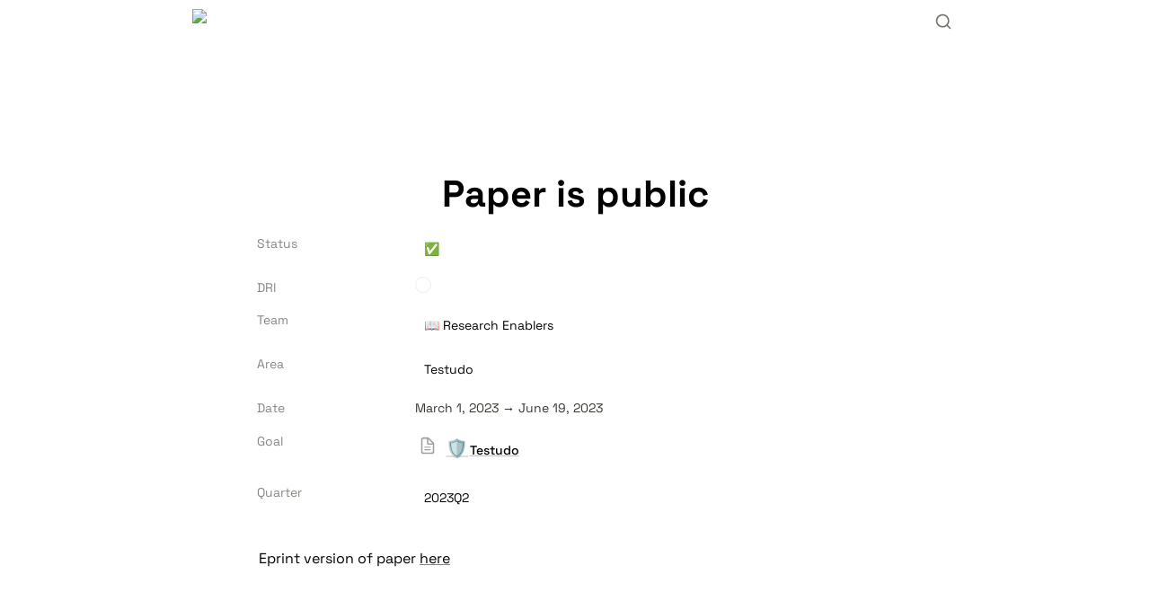

--- FILE ---
content_type: application/javascript; charset=utf-8
request_url: https://juanhenriquez.github.io/matte-template/v2/matte.min.js
body_size: 6741
content:
(()=>{var __webpack_modules__={"./src/styles/main.scss"(__unused_webpack_module,__webpack_exports__,__webpack_require__){"use strict";eval("__webpack_require__.r(__webpack_exports__);\n// extracted by mini-css-extract-plugin\n\n\n//# sourceURL=webpack://super-templates/./src/styles/main.scss?")},"./src/index.js"(__unused_webpack_module,__webpack_exports__,__webpack_require__){"use strict";eval('__webpack_require__.r(__webpack_exports__);\n/* harmony import */ var _styles_main_scss__WEBPACK_IMPORTED_MODULE_0__ = __webpack_require__(/*! ./styles/main.scss */ "./src/styles/main.scss");\n/* harmony import */ var _prism__WEBPACK_IMPORTED_MODULE_1__ = __webpack_require__(/*! ./prism */ "./src/prism.js");\n/* harmony import */ var _prism__WEBPACK_IMPORTED_MODULE_1___default = /*#__PURE__*/__webpack_require__.n(_prism__WEBPACK_IMPORTED_MODULE_1__);\n/* harmony import */ var _scripts__WEBPACK_IMPORTED_MODULE_2__ = __webpack_require__(/*! ./scripts */ "./src/scripts.js");\n/* harmony import */ var _scripts__WEBPACK_IMPORTED_MODULE_2___default = /*#__PURE__*/__webpack_require__.n(_scripts__WEBPACK_IMPORTED_MODULE_2__);\n\n\n\n\n\n//# sourceURL=webpack://super-templates/./src/index.js?')},"./src/prism.js"(module,__unused_webpack_exports,__webpack_require__){eval('/* PrismJS 1.25.0\nhttps://prismjs.com/download.html#themes=prism&languages=markup+css+clike+javascript */\nvar _self="undefined"!=typeof window?window:"undefined"!=typeof WorkerGlobalScope&&self instanceof WorkerGlobalScope?self:{},Prism=function(u){var t=/(?:^|\\s)lang(?:uage)?-([\\w-]+)(?=\\s|$)/i,n=0,e={},M={manual:u.Prism&&u.Prism.manual,disableWorkerMessageHandler:u.Prism&&u.Prism.disableWorkerMessageHandler,util:{encode:function e(n){return n instanceof W?new W(n.type,e(n.content),n.alias):Array.isArray(n)?n.map(e):n.replace(/&/g,"&amp;").replace(/</g,"&lt;").replace(/\\u00a0/g," ")},type:function(e){return Object.prototype.toString.call(e).slice(8,-1)},objId:function(e){return e.__id||Object.defineProperty(e,"__id",{value:++n}),e.__id},clone:function t(e,r){var a,n;switch(r=r||{},M.util.type(e)){case"Object":if(n=M.util.objId(e),r[n])return r[n];for(var i in a={},r[n]=a,e)e.hasOwnProperty(i)&&(a[i]=t(e[i],r));return a;case"Array":return n=M.util.objId(e),r[n]?r[n]:(a=[],r[n]=a,e.forEach(function(e,n){a[n]=t(e,r)}),a);default:return e}},getLanguage:function(e){for(;e;){var n=t.exec(e.className);if(n)return n[1].toLowerCase();e=e.parentElement}return"none"},setLanguage:function(e,n){e.className=e.className.replace(RegExp(t,"gi"),""),e.classList.add("language-"+n)},currentScript:function(){if("undefined"==typeof document)return null;if("currentScript"in document)return document.currentScript;try{throw new Error}catch(e){var n=(/at [^(\\r\\n]*\\((.*):[^:]+:[^:]+\\)$/i.exec(e.stack)||[])[1];if(n){var t=document.getElementsByTagName("script");for(var r in t)if(t[r].src==n)return t[r]}return null}},isActive:function(e,n,t){for(var r="no-"+n;e;){var a=e.classList;if(a.contains(n))return!0;if(a.contains(r))return!1;e=e.parentElement}return!!t}},languages:{plain:e,plaintext:e,text:e,txt:e,extend:function(e,n){var t=M.util.clone(M.languages[e]);for(var r in n)t[r]=n[r];return t},insertBefore:function(t,e,n,r){var a=(r=r||M.languages)[t],i={};for(var l in a)if(a.hasOwnProperty(l)){if(l==e)for(var o in n)n.hasOwnProperty(o)&&(i[o]=n[o]);n.hasOwnProperty(l)||(i[l]=a[l])}var s=r[t];return r[t]=i,M.languages.DFS(M.languages,function(e,n){n===s&&e!=t&&(this[e]=i)}),i},DFS:function e(n,t,r,a){a=a||{};var i=M.util.objId;for(var l in n)if(n.hasOwnProperty(l)){t.call(n,l,n[l],r||l);var o=n[l],s=M.util.type(o);"Object"!==s||a[i(o)]?"Array"!==s||a[i(o)]||(a[i(o)]=!0,e(o,t,l,a)):(a[i(o)]=!0,e(o,t,null,a))}}},plugins:{},highlightAll:function(e,n){M.highlightAllUnder(document,e,n)},highlightAllUnder:function(e,n,t){var r={callback:t,container:e,selector:\'code[class*="language-"], [class*="language-"] code, code[class*="lang-"], [class*="lang-"] code\'};M.hooks.run("before-highlightall",r),r.elements=Array.prototype.slice.apply(r.container.querySelectorAll(r.selector)),M.hooks.run("before-all-elements-highlight",r);for(var a,i=0;a=r.elements[i++];)M.highlightElement(a,!0===n,r.callback)},highlightElement:function(e,n,t){var r=M.util.getLanguage(e),a=M.languages[r];M.util.setLanguage(e,r);var i=e.parentElement;i&&"pre"===i.nodeName.toLowerCase()&&M.util.setLanguage(i,r);var l={element:e,language:r,grammar:a,code:e.textContent};function o(e){l.highlightedCode=e,M.hooks.run("before-insert",l),l.element.innerHTML=l.highlightedCode,M.hooks.run("after-highlight",l),M.hooks.run("complete",l),t&&t.call(l.element)}if(M.hooks.run("before-sanity-check",l),(i=l.element.parentElement)&&"pre"===i.nodeName.toLowerCase()&&!i.hasAttribute("tabindex")&&i.setAttribute("tabindex","0"),!l.code)return M.hooks.run("complete",l),void(t&&t.call(l.element));if(M.hooks.run("before-highlight",l),l.grammar)if(n&&u.Worker){var s=new Worker(M.filename);s.onmessage=function(e){o(e.data)},s.postMessage(JSON.stringify({language:l.language,code:l.code,immediateClose:!0}))}else o(M.highlight(l.code,l.grammar,l.language));else o(M.util.encode(l.code))},highlight:function(e,n,t){var r={code:e,grammar:n,language:t};return M.hooks.run("before-tokenize",r),r.tokens=M.tokenize(r.code,r.grammar),M.hooks.run("after-tokenize",r),W.stringify(M.util.encode(r.tokens),r.language)},tokenize:function(e,n){var t=n.rest;if(t){for(var r in t)n[r]=t[r];delete n.rest}var a=new i;return I(a,a.head,e),function e(n,t,r,a,i,l){for(var o in r)if(r.hasOwnProperty(o)&&r[o]){var s=r[o];s=Array.isArray(s)?s:[s];for(var u=0;u<s.length;++u){if(l&&l.cause==o+","+u)return;var c=s[u],g=c.inside,f=!!c.lookbehind,h=!!c.greedy,d=c.alias;if(h&&!c.pattern.global){var v=c.pattern.toString().match(/[imsuy]*$/)[0];c.pattern=RegExp(c.pattern.source,v+"g")}for(var p=c.pattern||c,m=a.next,y=i;m!==t.tail&&!(l&&y>=l.reach);y+=m.value.length,m=m.next){var k=m.value;if(t.length>n.length)return;if(!(k instanceof W)){var x,b=1;if(h){if(!(x=z(p,y,n,f))||x.index>=n.length)break;var w=x.index,A=x.index+x[0].length,P=y;for(P+=m.value.length;P<=w;)m=m.next,P+=m.value.length;if(P-=m.value.length,y=P,m.value instanceof W)continue;for(var E=m;E!==t.tail&&(P<A||"string"==typeof E.value);E=E.next)b++,P+=E.value.length;b--,k=n.slice(y,P),x.index-=y}else if(!(x=z(p,0,k,f)))continue;var w=x.index,L=x[0],S=k.slice(0,w),O=k.slice(w+L.length),j=y+k.length;l&&j>l.reach&&(l.reach=j);var C=m.prev;S&&(C=I(t,C,S),y+=S.length),q(t,C,b);var N=new W(o,g?M.tokenize(L,g):L,d,L);if(m=I(t,C,N),O&&I(t,m,O),1<b){var _={cause:o+","+u,reach:j};e(n,t,r,m.prev,y,_),l&&_.reach>l.reach&&(l.reach=_.reach)}}}}}}(e,a,n,a.head,0),function(e){var n=[],t=e.head.next;for(;t!==e.tail;)n.push(t.value),t=t.next;return n}(a)},hooks:{all:{},add:function(e,n){var t=M.hooks.all;t[e]=t[e]||[],t[e].push(n)},run:function(e,n){var t=M.hooks.all[e];if(t&&t.length)for(var r,a=0;r=t[a++];)r(n)}},Token:W};function W(e,n,t,r){this.type=e,this.content=n,this.alias=t,this.length=0|(r||"").length}function z(e,n,t,r){e.lastIndex=n;var a=e.exec(t);if(a&&r&&a[1]){var i=a[1].length;a.index+=i,a[0]=a[0].slice(i)}return a}function i(){var e={value:null,prev:null,next:null},n={value:null,prev:e,next:null};e.next=n,this.head=e,this.tail=n,this.length=0}function I(e,n,t){var r=n.next,a={value:t,prev:n,next:r};return n.next=a,r.prev=a,e.length++,a}function q(e,n,t){for(var r=n.next,a=0;a<t&&r!==e.tail;a++)r=r.next;(n.next=r).prev=n,e.length-=a}if(u.Prism=M,W.stringify=function n(e,t){if("string"==typeof e)return e;if(Array.isArray(e)){var r="";return e.forEach(function(e){r+=n(e,t)}),r}var a={type:e.type,content:n(e.content,t),tag:"span",classes:["token",e.type],attributes:{},language:t},i=e.alias;i&&(Array.isArray(i)?Array.prototype.push.apply(a.classes,i):a.classes.push(i)),M.hooks.run("wrap",a);var l="";for(var o in a.attributes)l+=" "+o+\'="\'+(a.attributes[o]||"").replace(/"/g,"&quot;")+\'"\';return"<"+a.tag+\' class="\'+a.classes.join(" ")+\'"\'+l+">"+a.content+"</"+a.tag+">"},!u.document)return u.addEventListener&&(M.disableWorkerMessageHandler||u.addEventListener("message",function(e){var n=JSON.parse(e.data),t=n.language,r=n.code,a=n.immediateClose;u.postMessage(M.highlight(r,M.languages[t],t)),a&&u.close()},!1)),M;var r=M.util.currentScript();function a(){M.manual||M.highlightAll()}if(r&&(M.filename=r.src,r.hasAttribute("data-manual")&&(M.manual=!0)),!M.manual){var l=document.readyState;"loading"===l||"interactive"===l&&r&&r.defer?document.addEventListener("DOMContentLoaded",a):window.requestAnimationFrame?window.requestAnimationFrame(a):window.setTimeout(a,16)}return M}(_self); true&&module.exports&&(module.exports=Prism),"undefined"!=typeof __webpack_require__.g&&(__webpack_require__.g.Prism=Prism);\nPrism.languages.markup={comment:{pattern:/<!--(?:(?!<!--)[\\s\\S])*?-->/,greedy:!0},prolog:{pattern:/<\\?[\\s\\S]+?\\?>/,greedy:!0},doctype:{pattern:/<!DOCTYPE(?:[^>"\'[\\]]|"[^"]*"|\'[^\']*\')+(?:\\[(?:[^<"\'\\]]|"[^"]*"|\'[^\']*\'|<(?!!--)|<!--(?:[^-]|-(?!->))*-->)*\\]\\s*)?>/i,greedy:!0,inside:{"internal-subset":{pattern:/(^[^\\[]*\\[)[\\s\\S]+(?=\\]>$)/,lookbehind:!0,greedy:!0,inside:null},string:{pattern:/"[^"]*"|\'[^\']*\'/,greedy:!0},punctuation:/^<!|>$|[[\\]]/,"doctype-tag":/^DOCTYPE/i,name:/[^\\s<>\'"]+/}},cdata:{pattern:/<!\\[CDATA\\[[\\s\\S]*?\\]\\]>/i,greedy:!0},tag:{pattern:/<\\/?(?!\\d)[^\\s>\\/=$<%]+(?:\\s(?:\\s*[^\\s>\\/=]+(?:\\s*=\\s*(?:"[^"]*"|\'[^\']*\'|[^\\s\'">=]+(?=[\\s>]))|(?=[\\s/>])))+)?\\s*\\/?>/,greedy:!0,inside:{tag:{pattern:/^<\\/?[^\\s>\\/]+/,inside:{punctuation:/^<\\/?/,namespace:/^[^\\s>\\/:]+:/}},"special-attr":[],"attr-value":{pattern:/=\\s*(?:"[^"]*"|\'[^\']*\'|[^\\s\'">=]+)/,inside:{punctuation:[{pattern:/^=/,alias:"attr-equals"},/"|\'/]}},punctuation:/\\/?>/,"attr-name":{pattern:/[^\\s>\\/]+/,inside:{namespace:/^[^\\s>\\/:]+:/}}}},entity:[{pattern:/&[\\da-z]{1,8};/i,alias:"named-entity"},/&#x?[\\da-f]{1,8};/i]},Prism.languages.markup.tag.inside["attr-value"].inside.entity=Prism.languages.markup.entity,Prism.languages.markup.doctype.inside["internal-subset"].inside=Prism.languages.markup,Prism.hooks.add("wrap",function(a){"entity"===a.type&&(a.attributes.title=a.content.replace(/&amp;/,"&"))}),Object.defineProperty(Prism.languages.markup.tag,"addInlined",{value:function(a,e){var s={};s["language-"+e]={pattern:/(^<!\\[CDATA\\[)[\\s\\S]+?(?=\\]\\]>$)/i,lookbehind:!0,inside:Prism.languages[e]},s.cdata=/^<!\\[CDATA\\[|\\]\\]>$/i;var t={"included-cdata":{pattern:/<!\\[CDATA\\[[\\s\\S]*?\\]\\]>/i,inside:s}};t["language-"+e]={pattern:/[\\s\\S]+/,inside:Prism.languages[e]};var n={};n[a]={pattern:RegExp("(<__[^>]*>)(?:<!\\\\[CDATA\\\\[(?:[^\\\\]]|\\\\](?!\\\\]>))*\\\\]\\\\]>|(?!<!\\\\[CDATA\\\\[)[^])*?(?=</__>)".replace(/__/g,function(){return a}),"i"),lookbehind:!0,greedy:!0,inside:t},Prism.languages.insertBefore("markup","cdata",n)}}),Object.defineProperty(Prism.languages.markup.tag,"addAttribute",{value:function(a,e){Prism.languages.markup.tag.inside["special-attr"].push({pattern:RegExp("(^|[\\"\'\\\\s])(?:"+a+")\\\\s*=\\\\s*(?:\\"[^\\"]*\\"|\'[^\']*\'|[^\\\\s\'\\">=]+(?=[\\\\s>]))","i"),lookbehind:!0,inside:{"attr-name":/^[^\\s=]+/,"attr-value":{pattern:/=[\\s\\S]+/,inside:{value:{pattern:/(^=\\s*(["\']|(?!["\'])))\\S[\\s\\S]*(?=\\2$)/,lookbehind:!0,alias:[e,"language-"+e],inside:Prism.languages[e]},punctuation:[{pattern:/^=/,alias:"attr-equals"},/"|\'/]}}}})}}),Prism.languages.html=Prism.languages.markup,Prism.languages.mathml=Prism.languages.markup,Prism.languages.svg=Prism.languages.markup,Prism.languages.xml=Prism.languages.extend("markup",{}),Prism.languages.ssml=Prism.languages.xml,Prism.languages.atom=Prism.languages.xml,Prism.languages.rss=Prism.languages.xml;\n!function(s){var e=/(?:"(?:\\\\(?:\\r\\n|[\\s\\S])|[^"\\\\\\r\\n])*"|\'(?:\\\\(?:\\r\\n|[\\s\\S])|[^\'\\\\\\r\\n])*\')/;s.languages.css={comment:/\\/\\*[\\s\\S]*?\\*\\//,atrule:{pattern:/@[\\w-](?:[^;{\\s]|\\s+(?![\\s{]))*(?:;|(?=\\s*\\{))/,inside:{rule:/^@[\\w-]+/,"selector-function-argument":{pattern:/(\\bselector\\s*\\(\\s*(?![\\s)]))(?:[^()\\s]|\\s+(?![\\s)])|\\((?:[^()]|\\([^()]*\\))*\\))+(?=\\s*\\))/,lookbehind:!0,alias:"selector"},keyword:{pattern:/(^|[^\\w-])(?:and|not|only|or)(?![\\w-])/,lookbehind:!0}}},url:{pattern:RegExp("\\\\burl\\\\((?:"+e.source+"|(?:[^\\\\\\\\\\r\\n()\\"\']|\\\\\\\\[^])*)\\\\)","i"),greedy:!0,inside:{function:/^url/i,punctuation:/^\\(|\\)$/,string:{pattern:RegExp("^"+e.source+"$"),alias:"url"}}},selector:{pattern:RegExp("(^|[{}\\\\s])[^{}\\\\s](?:[^{};\\"\'\\\\s]|\\\\s+(?![\\\\s{])|"+e.source+")*(?=\\\\s*\\\\{)"),lookbehind:!0},string:{pattern:e,greedy:!0},property:{pattern:/(^|[^-\\w\\xA0-\\uFFFF])(?!\\s)[-_a-z\\xA0-\\uFFFF](?:(?!\\s)[-\\w\\xA0-\\uFFFF])*(?=\\s*:)/i,lookbehind:!0},important:/!important\\b/i,function:{pattern:/(^|[^-a-z0-9])[-a-z0-9]+(?=\\()/i,lookbehind:!0},punctuation:/[(){};:,]/},s.languages.css.atrule.inside.rest=s.languages.css;var t=s.languages.markup;t&&(t.tag.addInlined("style","css"),t.tag.addAttribute("style","css"))}(Prism);\nPrism.languages.clike={comment:[{pattern:/(^|[^\\\\])\\/\\*[\\s\\S]*?(?:\\*\\/|$)/,lookbehind:!0,greedy:!0},{pattern:/(^|[^\\\\:])\\/\\/.*/,lookbehind:!0,greedy:!0}],string:{pattern:/(["\'])(?:\\\\(?:\\r\\n|[\\s\\S])|(?!\\1)[^\\\\\\r\\n])*\\1/,greedy:!0},"class-name":{pattern:/(\\b(?:class|extends|implements|instanceof|interface|new|trait)\\s+|\\bcatch\\s+\\()[\\w.\\\\]+/i,lookbehind:!0,inside:{punctuation:/[.\\\\]/}},keyword:/\\b(?:break|catch|continue|do|else|finally|for|function|if|in|instanceof|new|null|return|throw|try|while)\\b/,boolean:/\\b(?:false|true)\\b/,function:/\\b\\w+(?=\\()/,number:/\\b0x[\\da-f]+\\b|(?:\\b\\d+(?:\\.\\d*)?|\\B\\.\\d+)(?:e[+-]?\\d+)?/i,operator:/[<>]=?|[!=]=?=?|--?|\\+\\+?|&&?|\\|\\|?|[?*/~^%]/,punctuation:/[{}[\\];(),.:]/};\nPrism.languages.javascript=Prism.languages.extend("clike",{"class-name":[Prism.languages.clike["class-name"],{pattern:/(^|[^$\\w\\xA0-\\uFFFF])(?!\\s)[_$A-Z\\xA0-\\uFFFF](?:(?!\\s)[$\\w\\xA0-\\uFFFF])*(?=\\.(?:constructor|prototype))/,lookbehind:!0}],keyword:[{pattern:/((?:^|\\})\\s*)catch\\b/,lookbehind:!0},{pattern:/(^|[^.]|\\.\\.\\.\\s*)\\b(?:as|assert(?=\\s*\\{)|async(?=\\s*(?:function\\b|\\(|[$\\w\\xA0-\\uFFFF]|$))|await|break|case|class|const|continue|debugger|default|delete|do|else|enum|export|extends|finally(?=\\s*(?:\\{|$))|for|from(?=\\s*(?:[\'"]|$))|function|(?:get|set)(?=\\s*(?:[#\\[$\\w\\xA0-\\uFFFF]|$))|if|implements|import|in|instanceof|interface|let|new|null|of|package|private|protected|public|return|static|super|switch|this|throw|try|typeof|undefined|var|void|while|with|yield)\\b/,lookbehind:!0}],function:/#?(?!\\s)[_$a-zA-Z\\xA0-\\uFFFF](?:(?!\\s)[$\\w\\xA0-\\uFFFF])*(?=\\s*(?:\\.\\s*(?:apply|bind|call)\\s*)?\\()/,number:{pattern:RegExp("(^|[^\\\\w$])(?:NaN|Infinity|0[bB][01]+(?:_[01]+)*n?|0[oO][0-7]+(?:_[0-7]+)*n?|0[xX][\\\\dA-Fa-f]+(?:_[\\\\dA-Fa-f]+)*n?|\\\\d+(?:_\\\\d+)*n|(?:\\\\d+(?:_\\\\d+)*(?:\\\\.(?:\\\\d+(?:_\\\\d+)*)?)?|\\\\.\\\\d+(?:_\\\\d+)*)(?:[Ee][+-]?\\\\d+(?:_\\\\d+)*)?)(?![\\\\w$])"),lookbehind:!0},operator:/--|\\+\\+|\\*\\*=?|=>|&&=?|\\|\\|=?|[!=]==|<<=?|>>>?=?|[-+*/%&|^!=<>]=?|\\.{3}|\\?\\?=?|\\?\\.?|[~:]/}),Prism.languages.javascript["class-name"][0].pattern=/(\\b(?:class|extends|implements|instanceof|interface|new)\\s+)[\\w.\\\\]+/,Prism.languages.insertBefore("javascript","keyword",{regex:{pattern:/((?:^|[^$\\w\\xA0-\\uFFFF."\'\\])\\s]|\\b(?:return|yield))\\s*)\\/(?:\\[(?:[^\\]\\\\\\r\\n]|\\\\.)*\\]|\\\\.|[^/\\\\\\[\\r\\n])+\\/[dgimyus]{0,7}(?=(?:\\s|\\/\\*(?:[^*]|\\*(?!\\/))*\\*\\/)*(?:$|[\\r\\n,.;:})\\]]|\\/\\/))/,lookbehind:!0,greedy:!0,inside:{"regex-source":{pattern:/^(\\/)[\\s\\S]+(?=\\/[a-z]*$)/,lookbehind:!0,alias:"language-regex",inside:Prism.languages.regex},"regex-delimiter":/^\\/|\\/$/,"regex-flags":/^[a-z]+$/}},"function-variable":{pattern:/#?(?!\\s)[_$a-zA-Z\\xA0-\\uFFFF](?:(?!\\s)[$\\w\\xA0-\\uFFFF])*(?=\\s*[=:]\\s*(?:async\\s*)?(?:\\bfunction\\b|(?:\\((?:[^()]|\\([^()]*\\))*\\)|(?!\\s)[_$a-zA-Z\\xA0-\\uFFFF](?:(?!\\s)[$\\w\\xA0-\\uFFFF])*)\\s*=>))/,alias:"function"},parameter:[{pattern:/(function(?:\\s+(?!\\s)[_$a-zA-Z\\xA0-\\uFFFF](?:(?!\\s)[$\\w\\xA0-\\uFFFF])*)?\\s*\\(\\s*)(?!\\s)(?:[^()\\s]|\\s+(?![\\s)])|\\([^()]*\\))+(?=\\s*\\))/,lookbehind:!0,inside:Prism.languages.javascript},{pattern:/(^|[^$\\w\\xA0-\\uFFFF])(?!\\s)[_$a-z\\xA0-\\uFFFF](?:(?!\\s)[$\\w\\xA0-\\uFFFF])*(?=\\s*=>)/i,lookbehind:!0,inside:Prism.languages.javascript},{pattern:/(\\(\\s*)(?!\\s)(?:[^()\\s]|\\s+(?![\\s)])|\\([^()]*\\))+(?=\\s*\\)\\s*=>)/,lookbehind:!0,inside:Prism.languages.javascript},{pattern:/((?:\\b|\\s|^)(?!(?:as|async|await|break|case|catch|class|const|continue|debugger|default|delete|do|else|enum|export|extends|finally|for|from|function|get|if|implements|import|in|instanceof|interface|let|new|null|of|package|private|protected|public|return|set|static|super|switch|this|throw|try|typeof|undefined|var|void|while|with|yield)(?![$\\w\\xA0-\\uFFFF]))(?:(?!\\s)[_$a-zA-Z\\xA0-\\uFFFF](?:(?!\\s)[$\\w\\xA0-\\uFFFF])*\\s*)\\(\\s*|\\]\\s*\\(\\s*)(?!\\s)(?:[^()\\s]|\\s+(?![\\s)])|\\([^()]*\\))+(?=\\s*\\)\\s*\\{)/,lookbehind:!0,inside:Prism.languages.javascript}],constant:/\\b[A-Z](?:[A-Z_]|\\dx?)*\\b/}),Prism.languages.insertBefore("javascript","string",{hashbang:{pattern:/^#!.*/,greedy:!0,alias:"comment"},"template-string":{pattern:/`(?:\\\\[\\s\\S]|\\$\\{(?:[^{}]|\\{(?:[^{}]|\\{[^}]*\\})*\\})+\\}|(?!\\$\\{)[^\\\\`])*`/,greedy:!0,inside:{"template-punctuation":{pattern:/^`|`$/,alias:"string"},interpolation:{pattern:/((?:^|[^\\\\])(?:\\\\{2})*)\\$\\{(?:[^{}]|\\{(?:[^{}]|\\{[^}]*\\})*\\})+\\}/,lookbehind:!0,inside:{"interpolation-punctuation":{pattern:/^\\$\\{|\\}$/,alias:"punctuation"},rest:Prism.languages.javascript}},string:/[\\s\\S]+/}},"string-property":{pattern:/((?:^|[,{])[ \\t]*)(["\'])(?:\\\\(?:\\r\\n|[\\s\\S])|(?!\\2)[^\\\\\\r\\n])*\\2(?=\\s*:)/m,lookbehind:!0,greedy:!0,alias:"property"}}),Prism.languages.insertBefore("javascript","operator",{"literal-property":{pattern:/((?:^|[,{])[ \\t]*)(?!\\s)[_$a-zA-Z\\xA0-\\uFFFF](?:(?!\\s)[$\\w\\xA0-\\uFFFF])*(?=\\s*:)/m,lookbehind:!0,alias:"property"}}),Prism.languages.markup&&(Prism.languages.markup.tag.addInlined("script","javascript"),Prism.languages.markup.tag.addAttribute("on(?:abort|blur|change|click|composition(?:end|start|update)|dblclick|error|focus(?:in|out)?|key(?:down|up)|load|mouse(?:down|enter|leave|move|out|over|up)|reset|resize|scroll|select|slotchange|submit|unload|wheel)","javascript")),Prism.languages.js=Prism.languages.javascript;\n\n\n//# sourceURL=webpack://super-templates/./src/prism.js?')},"./src/scripts.js"(){eval('// PrismJS stuff\nwindow.Prism = window.Prism || {};\nwindow.Prism.manual = true;\n\nfunction activateCodeHighlighting() {\n  console.log(\'Matte: Activating Code Highlighting...\');\n  var isPrismLoaded = window.Prism && window.Prism.highlightAllUnder;\n  var superContentElement = document.querySelector(".super-root");\n  var codeBlocks = superContentElement.getElementsByClassName("notion-code");\n  var codeBlocksList = Array.from(codeBlocks || []);\n\n\n  if (codeBlocksList.length > 0 && isPrismLoaded) {\n    codeBlocksList.forEach((codeBlock) => {\n      window.Prism.highlightAllUnder(codeBlock);\n    });\n  }\n}\n\nfunction manageCTAButton() {\n  console.log(\'Matte: Adding CTA button to mobile menu...\');\n  var ctaButton = document.querySelector(".super-navbar__actions .notion-link");\n  var superMenuItemList = document.querySelector(".super-navbar__menu");\n\n  if (!ctaButton || !superMenuItemList) return;\n\n  ctaButton.classList.add("super-cta-container");\n  var clonedCTAButton = ctaButton.cloneNode(true);\n\n  clonedCTAButton.classList.add("super-navbar__item");\n  superMenuItemList.appendChild(clonedCTAButton);\n}\n\nwindow.addEventListener("load", (event) => {\n  console.log(\'Matte: init scripts...\');\n  // acivate code highlighting\n  activateCodeHighlighting();\n  \n  // manage CTA button\n  manageCTAButton();\n});\n\n\n//# sourceURL=webpack://super-templates/./src/scripts.js?')}},__webpack_module_cache__={};function __webpack_require__(e){var n=__webpack_module_cache__[e];if(void 0!==n)return n.exports;var t=__webpack_module_cache__[e]={exports:{}};return __webpack_modules__[e](t,t.exports,__webpack_require__),t.exports}__webpack_require__.n=e=>{var n=e&&e.__esModule?()=>e.default:()=>e;return __webpack_require__.d(n,{a:n}),n},__webpack_require__.d=(e,n)=>{for(var t in n)__webpack_require__.o(n,t)&&!__webpack_require__.o(e,t)&&Object.defineProperty(e,t,{enumerable:!0,get:n[t]})},__webpack_require__.g=function(){if("object"==typeof globalThis)return globalThis;try{return this||Function("return this")()}catch(e){if("object"==typeof window)return window}}(),__webpack_require__.o=(e,n)=>Object.prototype.hasOwnProperty.call(e,n),__webpack_require__.r=e=>{"undefined"!=typeof Symbol&&Symbol.toStringTag&&Object.defineProperty(e,Symbol.toStringTag,{value:"Module"}),Object.defineProperty(e,"__esModule",{value:!0})};var __webpack_exports__=__webpack_require__("./src/index.js")})();
